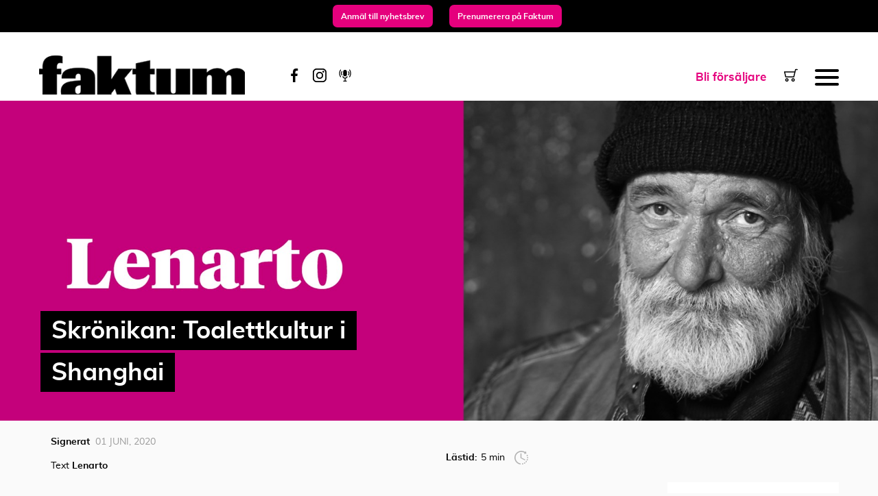

--- FILE ---
content_type: text/html; charset=utf-8
request_url: https://www.faktum.se/innehall/signerat/lenarto-toalettkultur-i-shanghai/
body_size: 8453
content:


<!DOCTYPE html>
<html lang="sv-SE">
<head>
    
    <title>Lenarto: Toalettkultur i Shanghai - Start</title>


<meta http-equiv="Content-Type" content="text/html; charset=UTF-8" />



<link rel="canonical" href="https://www.faktum.se/innehall/signerat/lenarto-toalettkultur-i-shanghai/">
<link rel="alternate" href="https://www.faktum.se/" hreflang="sv-SE" />





    <link rel="shortcut icon" type="image/x-icon" href="/versioned/missing/favicon.ico" />
    <meta name="viewport" content="width=device-width, initial-scale=1.0, maximum-scale=1.0">
    <link href="/versioned/241217091912/Content/Dist/main.css" rel="stylesheet" type="text/css" />

    <link rel="apple-touch-icon" sizes="120x120" href="/Content/Images/Favicon/apple-touch-icon.png">
    <link rel="icon" type="image/png" sizes="32x32" href="/Content/Images/Favicon/favicon-32x32.png">
    <link rel="icon" type="image/png" sizes="16x16" href="/Content/Images/Favicon/favicon-16x16.png">
    <link rel="mask-icon" href="/Content/Images/Favicon/safari-pinned-tab.svg" color="#e5007d">
    <link rel="shortcut icon" href="/Content/Images/Favicon/favicon.ico">
    <meta name="msapplication-TileColor" content="#e5007d">
    <meta name="msapplication-config" content="/Content/Images/Favicon/browserconfig.xml">
    <meta name="theme-color" content="#ffffff">

    <link rel="preload" as="font" href="/Content/Fonts/noticiatext-regular-webfont.woff2" />
    <link rel="preload" as="font" href="/Content/Fonts/muli-regular-webfont.woff2" />
    <link rel="preload" as="font" href="/Content/Fonts/muli-extrabold-webfont.woff2" />
    <link rel="preload" as="font" href="/Content/Fonts/muli-bold-webfont.woff2" />


    
    <!--[if lt IE 9]>
        <script src="/versioned/missing/Content/Js/ie/html5shiv.min.js"></script>
    <![endif]-->
    <!--[if (gte IE 6)&(lte IE 8)]>
        <script type="text/javascript" src="/versioned/missing/Content/Js/ie/selectivizr-min.js"></script>
    <![endif]-->
    


            <!-- Google tag (gtag.js) -->
            <script async src="https://www.googletagmanager.com/gtag/js?id=G-XFMRSYQBRT"></script>
            <script>
                window.dataLayer = window.dataLayer || [];
                function gtag() { dataLayer.push(arguments); }
                gtag('js', new Date());

                gtag('config', G-XFMRSYQBRT);
            </script>
            <!-- Google Tag Manager -->
            <script>
(function(w,d,s,l,i){w[l]=w[l]||[];w[l].push({'gtm.start':
            new Date().getTime(),event:'gtm.js'});var f=d.getElementsByTagName(s)[0],
            j=d.createElement(s),dl=l!='dataLayer'?'&l='+l:'';j.async=true;j.src=
            'https://www.googletagmanager.com/gtm.js?id='+i+dl;f.parentNode.insertBefore(j,f);
            })(window,document,'script','dataLayer','4646852030');</script>
            <!-- End Google Tag Manager -->




    

    
    <script src="https://cdn.jsdelivr.net/npm/lazyload@2.0.0-rc.2/lazyload.js"></script>

    <script src="/App_Plugins/UmbracoForms/Assets/promise-polyfill/dist/polyfill.min.js" type="application/javascript"></script><script src="/App_Plugins/UmbracoForms/Assets/aspnet-client-validation/dist/aspnet-validation.min.js" type="application/javascript"></script>
</head>

<body id="flowArticle">

        <!-- Google Tag Manager (noscript) -->
        <noscript>
            <iframe src="https://www.googletagmanager.com/ns.html?id=4646852030" height="0" width="0" style="display:none; visibility:hidden"></iframe>
        </noscript>
        <!-- End Google Tag Manager (noscript) -->

    

    

    <header class="site-header clearfix">
        <div class="header-banner">
                <a href="/anmal-till-nyhetsbrev/" class="button">Anm&#228;l till nyhetsbrev</a>
            <a href="https://www.faktum.se/tidningen/" class="button">Prenumerera p&#229; Faktum</a>
        </div>
        <div class="main-header">
            <div class="header-left">
                <a href="/" class="logo">
                    <img src='/Content/Images/logo.png?width=300' alt='logo' loading='lazy'  />
                </a>
                <div class="header-social">
                                            <a href="https://www.facebook.com/faktum" target="_blank"><img src="/Content/Images/facebook.svg" alt="facebook" /></a>
                                            <a href="https://www.instagram.com/tidningenfaktum" target="_blank"><img src="/Content/Images/instagram.svg" alt="instagram" /></a>
                                            <a href="https://poddtoppen.se/podcast/1519012797/faktum-fragar" target="_blank"><img src="/Content/Images/podcast.svg" alt="podcast" /></a>
                </div>
            </div>
            <div class="header-right">
                    <a href="/om-faktum/bli-forsaljare/">Bli försäljare</a>
                                    <a href="https://faktumbutiken.se/" class="shop" target="_blank"><img src="/Content/Images/shop.svg" alt="shop" /></a>
                
<input type="checkbox" id="mobileMenu" />
<label class="label-toggle" for="mobileMenu"><span></span></label>
<div class="overlay"></div>
<nav class="main-navigation">
    <ul class="main-nav">
                <li >
                    <a href="/">Start</a>
                </li>
                <li >
                    <a href="/stod-faktum/">St&#246;d Faktum</a>

                </li>
                <li >
                    <a href="/om-faktum/">Om Faktum</a>

                        <span class="load-subpages"><img src="/Content/Images/arrow-down.svg" /></span>
                        <ul class="sub-nav">
                                <li >

                                    <span class="load-main-nav"><img src="/Content/Images/arrow-down.svg" /></span>

                                    <a href="/om-faktum/om-faktum/">Om Faktum</a>
                                </li>
                                <li >

                                    <span class="load-main-nav"><img src="/Content/Images/arrow-down.svg" /></span>

                                    <a href="/om-faktum/om-tidningen/">Om tidningen</a>
                                </li>
                                <li >

                                    <span class="load-main-nav"><img src="/Content/Images/arrow-down.svg" /></span>

                                    <a href="/om-faktum/faq/">FAQ</a>
                                </li>
                                <li >

                                    <span class="load-main-nav"><img src="/Content/Images/arrow-down.svg" /></span>

                                    <a href="/om-faktum/lediga-jobb/">Lediga jobb</a>
                                </li>
                                <li >

                                    <span class="load-main-nav"><img src="/Content/Images/arrow-down.svg" /></span>

                                    <a href="/om-faktum/integritetspolicy/">Integritetspolicy</a>
                                </li>
                                <li >

                                    <span class="load-main-nav"><img src="/Content/Images/arrow-down.svg" /></span>

                                    <a href="/om-faktum/historia/">Historia</a>
                                </li>
                                <li >

                                    <span class="load-main-nav"><img src="/Content/Images/arrow-down.svg" /></span>

                                    <a href="/om-faktum/social-verksamhet/">Social verksamhet</a>
                                </li>
                                <li >

                                    <span class="load-main-nav"><img src="/Content/Images/arrow-down.svg" /></span>

                                    <a href="/om-faktum/prenumerera/">Prenumerera</a>
                                </li>
                                <li >

                                    <span class="load-main-nav"><img src="/Content/Images/arrow-down.svg" /></span>

                                    <a href="/om-faktum/bli-forsaljare/">Bli f&#246;rs&#228;ljare</a>
                                </li>
                        </ul>
                </li>
                <li  class="active">
                    <a href="/innehall/">Inneh&#229;ll</a>

                        <span class="load-subpages"><img src="/Content/Images/arrow-down.svg" /></span>
                        <ul class="sub-nav">
                                <li  class="active">

                                    <span class="load-main-nav"><img src="/Content/Images/arrow-down.svg" /></span>

                                    <a href="/innehall/nyheter/">Nyheter</a>
                                </li>
                                <li  class="active">

                                    <span class="load-main-nav"><img src="/Content/Images/arrow-down.svg" /></span>

                                    <a href="/innehall/pa-gang/">P&#229; g&#229;ng</a>
                                </li>
                                <li  class="active">

                                    <span class="load-main-nav"><img src="/Content/Images/arrow-down.svg" /></span>

                                    <a href="/innehall/forsaljarportratt/">F&#246;rs&#228;ljarportr&#228;tt</a>
                                </li>
                                <li  class="active">

                                    <span class="load-main-nav"><img src="/Content/Images/arrow-down.svg" /></span>

                                    <a href="/innehall/faktum-granskar/">Faktum granskar</a>
                                </li>
                                <li  class="active">

                                    <span class="load-main-nav"><img src="/Content/Images/arrow-down.svg" /></span>

                                    <a href="/innehall/profilintervjuer/">Profilintervjuer</a>
                                </li>
                                <li  class="active">

                                    <span class="load-main-nav"><img src="/Content/Images/arrow-down.svg" /></span>

                                    <a href="/innehall/reportage/">Reportage</a>
                                </li>
                                <li  class="active">

                                    <span class="load-main-nav"><img src="/Content/Images/arrow-down.svg" /></span>

                                    <a href="/innehall/signerat/">Signerat</a>
                                </li>
                                <li  class="active">

                                    <span class="load-main-nav"><img src="/Content/Images/arrow-down.svg" /></span>

                                    <a href="/innehall/opinion/">Opinion</a>
                                </li>
                        </ul>
                </li>
                <li >
                    <a href="/faktum-novell/">Faktum Novell</a>

                </li>
                <li >
                    <a href="/kontakt/">Kontakt</a>

                </li>
                <li >
                    <a href="/korsord2025/">Korsord2025</a>

                </li>
                <li >
                    <a href="/podden-faktum-fragar/">Podden Faktum fr&#229;gar</a>

                </li>
                <li >
                    <a href="/omslag/">Omslag</a>

                </li>
                <li>
                    <a href="https://faktumbutiken.se/" target="_blank">Butik</a>
                </li>

    </ul>
</nav>
            </div>
        </div>
    </header>

    <div class="page-content">
        

    <div class="article-hero">
        <img src="/media/3i3k3bpy/lenarto.png?crop=0.047619047619047616,0,0.095238095238095233,0&amp;cropmode=percentage&amp;width=1920&amp;height=700&amp;rnd=132937066407470000&amp;format=jpg" alt="" />
        <div class="article-header">
                <h1><span>Skr&#246;nikan: Toalettkultur i Shanghai</span></h1>
        </div>
    </div>

    <div class="two-columns">
        <div class="main-column">
            <div class="article-info">
                <div class="left-info">
                    <span class="article-type Signerat"><b>Signerat</b></span>&nbsp;
                    <span class="article-date">01 juni, 2020</span>
                    <p>
                            Text&nbsp;<b>Lenarto</b>
                                            </p>
                </div>
                <div class="right-info">
                    <span><b>Lästid: </b> 5 min <img src="/Content/Images/time.svg" alt="lästid" /></span>
                </div>
            </div>
                        <div class="block  TextBlock">
                <!DOCTYPE html>
<html>
<head>
</head>
<body>
<p class="p2"><strong>D</strong><strong>åliga sanitära förhållanden</strong><span> ligger bakom varje smittspridning, det vet de flesta i dag. Läs Magnus Västerbros bok <em>Pestens År</em>, som handlar om när böldpesten kom till Stockholm 1710, ett ämne som är högaktuellt i dag.<br /></span>Jag har bott i utkanten av coronavirusets ursprung, i Shanghai, och kan vittna om de kinesiska matmarknadernas (som står under ständigt hot om att stängas) usla hygien, men det hade tagit en hel bok och blivit bacillofobens mardröm. Jag kan inte tänka mig att Shanghai är så mycket bättre än Wuhan och är faktiskt förvånad över att inte fler sjukdomar utbrutit.<br />De allmänna toaletterna kan ge en liten fingervisning.</p>
<p class="p3"><strong>Det är faktiskt ett<span> </span></strong><strong>rent nöje</strong><span> att använda en allmän toalett i Sverige jämfört med Kina. Vi svenskar vet inte hur bra vi har det. I Kina var de flesta toaletterna sådana där stå-upp-historier. Det är inte så inspirerande att stå framåthukad och hålla sig krampaktigt i en stolpe samtidigt som man koncentrerar sig på att sikta rätt med en kroppsdel som inte är till för att siktas med.<br /></span>Många bättre krogar i Shanghai har visserligen toapapper i en klyka på väggen, även om pappret mest påminner om 1: En variant av ettans sandpapper 2: Glansigt smörpapper.<br />Det tog ett tag att fatta att använt papper inte skulle följa med produkten ner i avloppet, utan läggas i en speciell papperskorg vid sidan om.<br />På en del holkar finns inget papper alls. Många gånger har jag stått med rumpan bar och tvingats plocka upp begagnat toapapper från papperskorgen med gammal intorkad spillning på som jag vet inte hur många kineser före mig lämnat efter sig. Med tiden lärde jag mig att ta med servetter från restaurangen, eller stoppa en rulle från hotellet i min bag. En gång var jag förutseende nog att ta med ett paket Lambi från Sverige.</p>
<p class="p4"><strong>Det finns dock riktiga toaletter i Shanghai.</strong><span> Då står det American Standard på med stora bokstäver, med rak och fast västerländsk bokstavering så att ingen ska kunna ta miste. Förvånande nog finns det verkligt högklassiga restauranger som håller bedrövlig toalettstandard och små hål-i-väggen som håller sig med bästa American Standard.<br /></span>Jag var inne på McDonalds toa. Ingen kostnad. Också där fanns bara en sådan där stå-upp-historia och inte ens en stolpe att hålla sig i. Försök själva stå på huk och klamra er fast vid en kakelvägg! Det förvånar mig inte alls att asiater har starka benmuskler a la karatemästare som Bruce Lee och Jackie Chan. När jag var klar konstaterade jag, i vanlig resignerad ordning, att toapapper saknades. Jag drog upp shortsen väldigt löst, struttade ut som en hjulbent cowboy för att hitta papper, pinsamt medveten om att några kineser i tvättrummet stirrade, och där fanns det, utanför toan i en anordning på väggen. Jag rullade ut några meter, cowboyade mig tillbaka och virade papperslängden runt en klädkrok på insidan av dörren innan jag klarade av min uppgift.<br />På en del dass finns ingen spolanordning. Spolar gör man genom att kissa.</p>
<p class="p3"><strong>När jag kom hem<span> </span></strong><strong>till Sverige</strong><span> prisade jag den svenska toalettkulturen. Tänk att aldrig behöva treva efter toapapper i mörka skrubbar eller upptäcka att det är väggen man just sprutlackerat. På en del toaletter kom det ut stora guldskimrande kackerlackor ur väggsprickorna och betraktade mig nyfiket med högtidligt svepande antenner, som vore jag någon slags attraktion på ett nöjesfält. Det såg ut som om de applåderade mig. Eller så vädrade de en festmåltid, inte vet jag vad kackerlackor lever av.<br /></span>Som tur är var vår lägenhet i Shanghai utrustad med dusch och sittriktig toastol, även om själva sittringen gled hit och dit. Men funktionen var det inget fel på. När man spolade drog man i ett snöre från en tank i taket och framkallade ett mindre åskväder i ledningarna. Men uppväxt på 1950-talet som jag är tycker jag bara det är i sin ordning att det bullrar om ett toabesök.</p>
</body>
</html>
            </div>

        </div>

        <div class="right-column">
                <div class="latest-issue">
                    <h3>Senaste numret</h3>
                    <a href="/innehall/nyheter/281/">
                        <img src="/media/wnym0wkt/281.png?format=jpg&quality=80" />
                    </a>
                </div>

            <div class="read-online">
                <h3>Läs tidningen digitalt</h3>
                <a href="https://prenumerera.faktum.se/">
                    <img src="/Content/Images/read-online.jpg" alt="läs tidningen digitalt" />
                </a>
            </div>


            <div class="puffs">
            </div>
            <div class="instagram-feed">
                <h3><img src="/Content/Images/instagram-white.svg" alt="instagram" />Instagram</h3>
                <script src="https://cdn.lightwidget.com/widgets/lightwidget.js"></script><iframe src="//lightwidget.com/widgets/f39d75a6429954d2a1437d5a4da5a001.html" scrolling="no" allowtransparency="true" class="lightwidget-widget" style="width:100%;border:0;overflow:hidden;"></iframe>
            </div>
            <div class="category-links">
                <ul>
                        <li><a href="/innehall/nyheter/">Nyheter</a></li>
                        <li><a href="/innehall/pa-gang/">P&#229; g&#229;ng</a></li>
                        <li><a href="/innehall/forsaljarportratt/">F&#246;rs&#228;ljarportr&#228;tt</a></li>
                        <li><a href="/innehall/faktum-granskar/">Faktum granskar</a></li>
                        <li><a href="/innehall/profilintervjuer/">Profilintervjuer</a></li>
                        <li><a href="/innehall/reportage/">Reportage</a></li>
                        <li><a href="/innehall/signerat/">Signerat</a></li>
                        <li><a href="/innehall/opinion/">Opinion</a></li>
                </ul>
            </div>

        </div>
    </div>
        <div class="related-articles">
            <h2>L&#228;s mer</h2>
            <div class="related-articles-slider">
                    <div class="related-article">
                        <a href="/innehall/signerat/linda-skugge-kroppskontakt-nej-tack/" class="blockLink"></a>
                        <img src="/media/brpl4fp3/linda.png?crop=0.52471482889733845,0.044359949302915078,0,0.036755386565272566&amp;cropmode=percentage&amp;width=240&amp;height=145&amp;rnd=132738554361800000&amp;format=jpg" />
                        <h4 class="article-type Signerat">Signerat</h4>
                        <h3>&#187;Kroppskontakt, nej tack&#171;</h3>
                        <p>
                            Men tänk om hon blir mördad. Så sa mamma till min syster när jag för första...
                        </p>
                    </div>
                    <div class="related-article">
                        <a href="/innehall/signerat/linda-skugge-han-hade-hela-tiden-en-annan/" class="blockLink"></a>
                        <img src="/media/brpl4fp3/linda.png?crop=0.52471482889733845,0.044359949302915078,0,0.036755386565272566&amp;cropmode=percentage&amp;width=240&amp;height=145&amp;rnd=132738554361800000&amp;format=jpg" />
                        <h4 class="article-type Signerat">Signerat</h4>
                        <h3>&#187;Han hade hela tiden en annan&#171;</h3>
                        <p>
                            Jag messade med någon under natten. Men det var ingen man. Utan min bästa t...
                        </p>
                    </div>
                    <div class="related-article">
                        <a href="/innehall/signerat/linda-skugge-jag-bekanner-farg/" class="blockLink"></a>
                        <img src="/media/brpl4fp3/linda.png?crop=0.52471482889733845,0.044359949302915078,0,0.036755386565272566&amp;cropmode=percentage&amp;width=240&amp;height=145&amp;rnd=132738554361800000&amp;format=jpg" />
                        <h4 class="article-type Signerat">Signerat</h4>
                        <h3>Linda Skugge: Jag bek&#228;nner f&#228;rg</h3>
                        <p>
                            Mina skilda föräldrar började plötsligt ses och höras varje dag, för att ha...
                        </p>
                    </div>
                    <div class="related-article">
                        <a href="/innehall/signerat/linda-skugge-i-drommen-slar-jag-tills-de-tystnar/" class="blockLink"></a>
                        <img src="/media/brpl4fp3/linda.png?crop=0.52471482889733845,0.044359949302915078,0,0.036755386565272566&amp;cropmode=percentage&amp;width=240&amp;height=145&amp;rnd=132738554361800000&amp;format=jpg" />
                        <h4 class="article-type Signerat">Signerat</h4>
                        <h3>I dr&#246;mmen sl&#229;r jag tills de tystnar</h3>
                        <p>
                            Jag formar höger hand med dess långa vassa naglar till en klo och river en ...
                        </p>
                    </div>
                    <div class="related-article">
                        <a href="/innehall/signerat/lenarto-det-var-battre-forr/" class="blockLink"></a>
                        <img src="/media/3i3k3bpy/lenarto.png?crop=0.50592885375494068,0,0,0.044795783926218781&amp;cropmode=percentage&amp;width=240&amp;height=145&amp;rnd=132937066407470000&amp;format=jpg" />
                        <h4 class="article-type Signerat">Signerat</h4>
                        <h3>Lenarto: Det var b&#228;ttre f&#246;rr</h3>
                        <p>
                            Bara i min närmaste omgivning har två kiosker slagit igen. Istället har nym...
                        </p>
                    </div>
                    <div class="related-article">
                        <a href="/innehall/signerat/yes-sir-i-can-boogie/" class="blockLink"></a>
                        <img src="/media/3i3k3bpy/lenarto.png?crop=0.50592885375494068,0,0,0.044795783926218781&amp;cropmode=percentage&amp;width=240&amp;height=145&amp;rnd=132937066407470000&amp;format=jpg" />
                        <h4 class="article-type Signerat">Signerat</h4>
                        <h3>Yes Sir, I can Boogie</h3>
                        <p>
                            Där var alltid fullt med folk och man kunde gå ner mitt i natten och få en ...
                        </p>
                    </div>
                    <div class="related-article">
                        <a href="/innehall/signerat/linda-skugge-vem-drog-egentligen-nitlotten/" class="blockLink"></a>
                        <img src="/media/brpl4fp3/linda.png?crop=0.52471482889733845,0.044359949302915078,0,0.036755386565272566&amp;cropmode=percentage&amp;width=240&amp;height=145&amp;rnd=132738554361800000&amp;format=jpg" />
                        <h4 class="article-type Signerat">Signerat</h4>
                        <h3>Linda Skugge ”Vem drog egentligen nitlotten?”</h3>
                        <p>
                            JAG måste rädda honom, tänker jag för mig själv och kan inte släppa det. Ja...
                        </p>
                    </div>
                    <div class="related-article">
                        <a href="/innehall/signerat/lenarto-faktum-ar-ett-hel-livsjobb/" class="blockLink"></a>
                        <img src="/media/3i3k3bpy/lenarto.png?crop=0.50592885375494068,0,0,0.044795783926218781&amp;cropmode=percentage&amp;width=240&amp;height=145&amp;rnd=132937066407470000&amp;format=jpg" />
                        <h4 class="article-type Signerat">Signerat</h4>
                        <h3>Faktum &#228;r ett hel-livsjobb</h3>
                        <p>
                            Från att från början ha varit en livsnödvändighet har det numera blivit en ...
                        </p>
                    </div>
                    <div class="related-article">
                        <a href="/innehall/signerat/lenarto-var-teknologi-ar-var-gud/" class="blockLink"></a>
                        <img src="/media/3i3k3bpy/lenarto.png?crop=0.50592885375494068,0,0,0.044795783926218781&amp;cropmode=percentage&amp;width=240&amp;height=145&amp;rnd=132937066407470000&amp;format=jpg" />
                        <h4 class="article-type Signerat">Signerat</h4>
                        <h3>V&#229;r teknologi &#228;r v&#229;r gud</h3>
                        <p>
                            Att lyssna på ett samtal mellan två unga människor i dag kan vara som att f...
                        </p>
                    </div>
                    <div class="related-article">
                        <a href="/innehall/signerat/emilia-palmen/" class="blockLink"></a>
                        <img src="/media/a4mjabio/emilia.png?center=0.48128459233007376,0.48333333333333334&amp;mode=crop&amp;width=240&amp;height=145&amp;rnd=132929434268430000&amp;format=jpg" />
                        <h4 class="article-type Signerat">Signerat</h4>
                        <h3>”Ordet ’hem’ transformeras n&#228;r det  slickas p&#229; tummen och r&#228;knas pengar.”</h3>
                        <p>
                            Investera i en lägenhet med fula element? Nej, det duger inte, när livet sk...
                        </p>
                    </div>
            </div>
        </div>

    </div>

    <footer class="site-footer">
        <div class="footer-logo">
            <a href="/"><img src="/Content/Images/logo-white.png" alt="Faktum logo" /></a>
        </div>
        <div class="footer-social">
                            <a href="https://www.facebook.com/faktum" target="_blank"><img src="/Content/Images/facebook-white.svg" alt="facebook" /></a>
                            <a href="https://www.instagram.com/tidningenfaktum" target="_blank"><img src="/Content/Images/instagram-white.svg" alt="instagram" /></a>
        </div>
        <div class="footer-info">
            <p>Stöd oss genom att swisha till 123 039 97 17</p>
            <p></p>
            <p class="color-grey">
                Chapmans Torg 1, 414 54 Göteborg, <a href="tel:031632290">031-63 22 90</a>
                <br />
                Bredgatan 8, 211 30 Malmö, <a href="tel:0406171470">040-617 14 70</a>
            </p>
        </div>
        <div class="footer-contact">
            <div class="footer-contact__person">
                <p>Chefredaktör/VD</p>
                <p>
                    Sarah Britz<br />
                    <a href="tel:031632150">031-63 21 50</a><br />
                    <a href="mailto:sarah@faktum.se">sarah@faktum.se</a>
                </p>
            </div>
            <div class="footer-contact__person">
                <p>Marknad & försäljning</p>
                <p>
                    Jonas Kroksjö<br />
                    <a href="tel:031632291">031-63 22 91</a><br />
                    <a href="mailto:jonas@faktum.se">jonas@faktum.se</a>
                </p>
            </div>
        </div>
    </footer>




    <script type="text/javascript" src="/versioned/241217091912/Content/Dist/bundle.js"></script>
    <script>
        lazyload();
    </script>
    <!--[if lt IE 9]>
        <script src="/versioned/missing/Content/Js/ie/respond.min.js"></script>
    <![endif]-->
    
    

</body>
</html>
